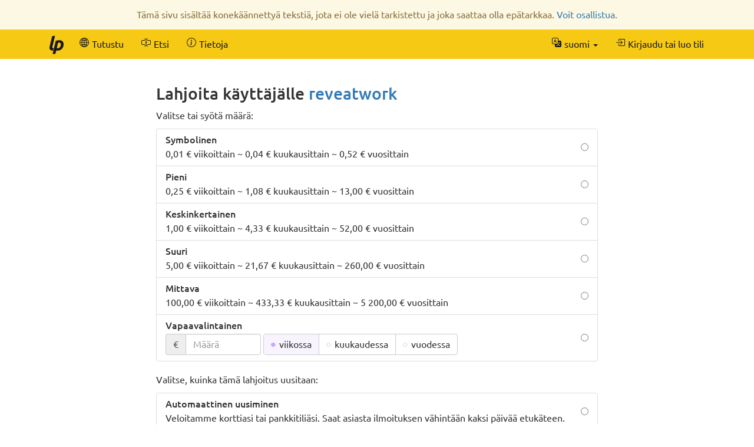

--- FILE ---
content_type: text/html; charset=UTF-8
request_url: https://fi.liberapay.com/reveatwork/donate
body_size: 5097
content:
<!DOCTYPE html>
<html lang="fi">
<head prefix="og: http://ogp.me/ns#">
    <meta name="robots" content="noindex,nofollow" />
    <meta property="og:title" content="Lahjoita käyttäjälle reveatwork Liberapay-palvelun avulla">
    <meta property="og:type" content="profile">
    <meta property="og:url" content="https://fi.liberapay.com/reveatwork">
    <meta property="og:image" content="https://avatars.githubusercontent.com/u/14908134?v=%5B%22%5B%274%27%5D%22%5D&amp;s=160&amp;d=404&amp;=1">
    <meta property="og:site_name" content="Liberapay">
    <meta name="twitter:card" content="summary">
    <meta name="twitter:site" content="@liberapay">

    <meta property="og:description"
          content="Tue käyttäjän reveatwork työtä toistuvalla lahjoituksella.">
    <title>Lahjoita käyttäjälle reveatwork Liberapay-palvelun avulla</title>
    <meta name="viewport" content="width=device-width, initial-scale=1.0">
    <link rel="icon" href="https://liberapay.com/assets/liberapay/icon-v2_black.16.png?etag=.wZt5I4nZtUhMZQ5YegTNnA~~" type="image/png">
    <link rel="apple-touch-icon" href="https://liberapay.com/assets/liberapay/icon-v2_black-on-yellow.200.png?etag=.KRU9oDkj1mlMXWqrHpaKQA~~">
    <link rel="stylesheet" href="https://liberapay.com/assets/bootstrap/css/bootstrap.css?etag=.QF5-y8SXOVcNb2niAR7AgQ~~">
    <link rel="stylesheet" href="https://liberapay.com/assets/fonts.css?etag=.74A4YDsikXXAnCcwkxHRkA~~" type="text/css">
    <link rel="stylesheet" href="https://liberapay.com/assets/base.css?etag=.1gMOatvRPdIt3Tsn7sGtpQ~~" type="text/css">
        <link rel="alternate" hreflang="x-default" href="https://liberapay.com/reveatwork/donate" />
            <link rel="alternate" hreflang="ca" href="https://ca.liberapay.com/reveatwork/donate" />
            <link rel="alternate" hreflang="da" href="https://da.liberapay.com/reveatwork/donate" />
            <link rel="alternate" hreflang="de" href="https://de.liberapay.com/reveatwork/donate" />
            <link rel="alternate" hreflang="en" href="https://en.liberapay.com/reveatwork/donate" />
            <link rel="alternate" hreflang="es" href="https://es.liberapay.com/reveatwork/donate" />
            <link rel="alternate" hreflang="eo" href="https://eo.liberapay.com/reveatwork/donate" />
            <link rel="alternate" hreflang="fr" href="https://fr.liberapay.com/reveatwork/donate" />
            <link rel="alternate" hreflang="ga" href="https://ga.liberapay.com/reveatwork/donate" />
            <link rel="alternate" hreflang="id" href="https://id.liberapay.com/reveatwork/donate" />
            <link rel="alternate" hreflang="it" href="https://it.liberapay.com/reveatwork/donate" />
            <link rel="alternate" hreflang="hu" href="https://hu.liberapay.com/reveatwork/donate" />
            <link rel="alternate" hreflang="ms" href="https://ms.liberapay.com/reveatwork/donate" />
            <link rel="alternate" hreflang="nl" href="https://nl.liberapay.com/reveatwork/donate" />
            <link rel="alternate" hreflang="nb" href="https://nb.liberapay.com/reveatwork/donate" />
            <link rel="alternate" hreflang="pl" href="https://pl.liberapay.com/reveatwork/donate" />
            <link rel="alternate" hreflang="pt" href="https://pt.liberapay.com/reveatwork/donate" />
            <link rel="alternate" hreflang="ro" href="https://ro.liberapay.com/reveatwork/donate" />
            <link rel="alternate" hreflang="sk" href="https://sk.liberapay.com/reveatwork/donate" />
            <link rel="alternate" hreflang="fi" href="https://fi.liberapay.com/reveatwork/donate" />
            <link rel="alternate" hreflang="sv" href="https://sv.liberapay.com/reveatwork/donate" />
            <link rel="alternate" hreflang="tr" href="https://tr.liberapay.com/reveatwork/donate" />
            <link rel="alternate" hreflang="cs" href="https://cs.liberapay.com/reveatwork/donate" />
            <link rel="alternate" hreflang="el" href="https://el.liberapay.com/reveatwork/donate" />
            <link rel="alternate" hreflang="ru" href="https://ru.liberapay.com/reveatwork/donate" />
            <link rel="alternate" hreflang="uk" href="https://uk.liberapay.com/reveatwork/donate" />
            <link rel="alternate" hreflang="zh-hans" href="https://zh-hans.liberapay.com/reveatwork/donate" />
            <link rel="alternate" hreflang="zh-hant" href="https://zh-hant.liberapay.com/reveatwork/donate" />
            <link rel="alternate" hreflang="ja" href="https://ja.liberapay.com/reveatwork/donate" />
            <link rel="alternate" hreflang="ko" href="https://ko.liberapay.com/reveatwork/donate" />
    <meta name="theme-color" content="#f6c915">
</head>
<body>

    <nav class="navbar navbar-liberapay navbar-static-top navbar-collapse"
         id="navbar">
        <div class="container">
            <ul class="nav navbar-nav pull-right navbar-always">
                <li class="collapsed">
                    <a role="button" class="collapsed" data-toggle="collapse"
                       data-target="#navbar-liberapay-collapse" data-parent="#navbar"
                       aria-expanded="false">
                        <span class="sr-only">Navigaatio pois/esiin</span>
                                <span aria-hidden="true" ><svg class="icon icon-16"><use xlink:href="/assets/icons.svg?etag=.ph_WoXJMP5d_eJsM0dDKLw~~#list"/></svg></span>

                    </a>
                </li>
<li class="dropdown dropdown-hover locale">
    <button class="dropdown-toggle navbar-btn" type="button"
            data-toggle="dropdown"
            title="Vaihda käyttökieltä">
                <span aria-hidden="true" ><svg class="icon icon-16"><use xlink:href="/assets/icons.svg?etag=.ph_WoXJMP5d_eJsM0dDKLw~~#translate"/></svg></span>

        <span class="text">suomi</span>
        <span class="caret"></span>
    </button>
    <ul class="dropdown-menu dropdown-menu-right">
        <li             ><a href="https://ca.liberapay.com/reveatwork/donate" rel="alternate" hreflang="ca"
                ><span lang="ca">Català</span></a></li>
        <li             ><a href="https://da.liberapay.com/reveatwork/donate" rel="alternate" hreflang="da"
                ><span lang="da">Dansk</span></a></li>
        <li             ><a href="https://de.liberapay.com/reveatwork/donate" rel="alternate" hreflang="de"
                ><span lang="de">Deutsch</span></a></li>
        <li             ><a href="https://en.liberapay.com/reveatwork/donate" rel="alternate" hreflang="en"
                ><span lang="en">English</span></a></li>
        <li             ><a href="https://es.liberapay.com/reveatwork/donate" rel="alternate" hreflang="es"
                ><span lang="es">Español</span></a></li>
        <li             ><a href="https://eo.liberapay.com/reveatwork/donate" rel="alternate" hreflang="eo"
                ><span lang="eo">Esperanto</span></a></li>
        <li             ><a href="https://fr.liberapay.com/reveatwork/donate" rel="alternate" hreflang="fr"
                ><span lang="fr">Français</span></a></li>
        <li             ><a href="https://ga.liberapay.com/reveatwork/donate" rel="alternate" hreflang="ga"
                ><span lang="ga">Gaeilge</span></a></li>
        <li             ><a href="https://id.liberapay.com/reveatwork/donate" rel="alternate" hreflang="id"
                ><span lang="id">Indonesia</span></a></li>
        <li             ><a href="https://it.liberapay.com/reveatwork/donate" rel="alternate" hreflang="it"
                ><span lang="it">Italiano</span></a></li>
        <li             ><a href="https://hu.liberapay.com/reveatwork/donate" rel="alternate" hreflang="hu"
                ><span lang="hu">Magyar</span></a></li>
        <li             ><a href="https://ms.liberapay.com/reveatwork/donate" rel="alternate" hreflang="ms"
                ><span lang="ms">Melayu</span> &nbsp; <small>(4 % koneellisesti käännetty)</small></a></li>
        <li             ><a href="https://nl.liberapay.com/reveatwork/donate" rel="alternate" hreflang="nl"
                ><span lang="nl">Nederlands</span></a></li>
        <li             ><a href="https://nb.liberapay.com/reveatwork/donate" rel="alternate" hreflang="nb"
                ><span lang="nb">Norsk bokmål</span> &nbsp; <small>(20 % koneellisesti käännetty)</small></a></li>
        <li             ><a href="https://pl.liberapay.com/reveatwork/donate" rel="alternate" hreflang="pl"
                ><span lang="pl">Polski</span></a></li>
        <li             ><a href="https://pt.liberapay.com/reveatwork/donate" rel="alternate" hreflang="pt"
                ><span lang="pt">Português</span></a></li>
        <li             ><a href="https://ro.liberapay.com/reveatwork/donate" rel="alternate" hreflang="ro"
                ><span lang="ro">Română</span> &nbsp; <small>(1 % yhä kääntämättä)</small></a></li>
        <li             ><a href="https://sk.liberapay.com/reveatwork/donate" rel="alternate" hreflang="sk"
                ><span lang="sk">Slovenčina</span> &nbsp; <small>(4 % koneellisesti käännetty)</small></a></li>
        <li  class="active"             ><a href="https://fi.liberapay.com/reveatwork/donate" rel="alternate" hreflang="fi"
                ><span lang="fi">Suomi</span> &nbsp; <small>(6 % koneellisesti käännetty)</small></a></li>
        <li             ><a href="https://sv.liberapay.com/reveatwork/donate" rel="alternate" hreflang="sv"
                ><span lang="sv">Svenska</span> &nbsp; <small>(2 % koneellisesti käännetty)</small></a></li>
        <li             ><a href="https://tr.liberapay.com/reveatwork/donate" rel="alternate" hreflang="tr"
                ><span lang="tr">Türkçe</span></a></li>
        <li             ><a href="https://cs.liberapay.com/reveatwork/donate" rel="alternate" hreflang="cs"
                ><span lang="cs">Čeština</span></a></li>
        <li             ><a href="https://el.liberapay.com/reveatwork/donate" rel="alternate" hreflang="el"
                ><span lang="el">Ελληνικά</span> &nbsp; <small>(5 % koneellisesti käännetty)</small></a></li>
        <li             ><a href="https://ru.liberapay.com/reveatwork/donate" rel="alternate" hreflang="ru"
                ><span lang="ru">Русский</span> &nbsp; <small>(4 % koneellisesti käännetty)</small></a></li>
        <li             ><a href="https://uk.liberapay.com/reveatwork/donate" rel="alternate" hreflang="uk"
                ><span lang="uk">Українська</span> &nbsp; <small>(2 % koneellisesti käännetty)</small></a></li>
        <li             ><a href="https://zh-hans.liberapay.com/reveatwork/donate" rel="alternate" hreflang="zh-hans"
                ><span lang="zh-hans">中文 (简体)</span></a></li>
        <li             ><a href="https://zh-hant.liberapay.com/reveatwork/donate" rel="alternate" hreflang="zh-hant"
                ><span lang="zh-hant">中文 (繁體)</span> &nbsp; <small>(8 % koneellisesti käännetty)</small></a></li>
        <li             ><a href="https://ja.liberapay.com/reveatwork/donate" rel="alternate" hreflang="ja"
                ><span lang="ja">日本語</span></a></li>
        <li             ><a href="https://ko.liberapay.com/reveatwork/donate" rel="alternate" hreflang="ko"
                ><span lang="ko">한국어</span> &nbsp; <small>(30 % koneellisesti käännetty)</small></a></li>
        <li role="separator" class="divider"></li>
        <li><a href="https://hosted.weblate.org/engage/liberapay/?utm_source=liberapay-navbar"
               target="_blank" rel="noopener noreferrer"
               >        <span aria-hidden="true" ><svg class="icon icon-16"><use xlink:href="/assets/icons.svg?etag=.ph_WoXJMP5d_eJsM0dDKLw~~#box-arrow-up-right"/></svg></span>
&nbsp;Auta Liberapay-palvelun kääntämisessä</a></li>
    </ul>
</li>
                <li>    <form action="/sign-in" method="GET" >
        <button class="navbar-btn" name="back_to" value="/reveatwork/donate">        <span aria-hidden="true" ><svg class="icon icon-16"><use xlink:href="/assets/icons.svg?etag=.ph_WoXJMP5d_eJsM0dDKLw~~#box-arrow-in-right"/></svg></span>
<span class="text">Kirjaudu tai luo tili</span>
        </button>
    </form>
</li>
            </ul>
            <div class="collapse navbar-collapse navbar-left" id="navbar-liberapay-collapse">
            <ul class="nav navbar-nav">
                <li class="hidden-xs">
                    <a class="navbar-brand" href="/">        <span aria-hidden="true"  title="Kotisivu"><svg class="icon icon-32"><use xlink:href="/assets/icons.svg?etag=.ph_WoXJMP5d_eJsM0dDKLw~~#liberapay"/></svg></span>
        <span class="sr-only">Kotisivu</span>
</a></li>
                <li class="visible-xs">
                    <a href="/">        <span aria-hidden="true" ><svg class="icon icon-16"><use xlink:href="/assets/icons.svg?etag=.ph_WoXJMP5d_eJsM0dDKLw~~#house"/></svg></span>
 <span>Kotisivu</span></a></li>
                        <li>
                <div class="dropdown dropdown-hover">
                    <a class="dropdown-toggle navbar-btn "
                       href="/explore" data-toggle="dropdown" aria-expanded="true">
                                <span aria-hidden="true" ><svg class="icon icon-16"><use xlink:href="/assets/icons.svg?etag=.ph_WoXJMP5d_eJsM0dDKLw~~#globe2"/></svg></span>

                        <span>Tutustu</span>
                    </a>
                        <ul class="dropdown-menu">            <li>
                <a href="/explore/"> Yleiskatsaus</a>
        </li>
        <li>
                <a href="/explore/recipients"> Vastaanottajat</a>
        </li>
        <li>
                <a href="/explore/hopefuls"> Toiveikkaat</a>
        </li>
        <li>
                <a href="/explore/pledges"> Lahjoituslupaukset</a>
        </li>
        <li>
                <a href="/explore/repositories"> Repositoriot</a>
        </li>
        <li>
                <a href="/explore/elsewhere"> Sosiaaliset verkot</a>
        </li>

</ul>
                </div>
        </li>
        <li>
                <div class="dropdown dropdown-hover">
                    <a class="dropdown-toggle navbar-btn dropdown-toggle-form"
                       href="/search" data-toggle="dropdown" aria-expanded="true">
                                <span aria-hidden="true" ><svg class="icon icon-16"><use xlink:href="/assets/icons.svg?etag=.ph_WoXJMP5d_eJsM0dDKLw~~#input-cursor-text"/></svg></span>

                        <span>Etsi</span>
                    </a>
                        <div class="dropdown-menu" role="search">    <form action="/search" class="search" method="get">
        <div class="form-group">
            <div class="input-group">
                <input type="text" name="q" class="form-control search"
                       placeholder="Etsi Liberapay-palvelusta"
                       value=""
                       
 autocomplete="off"  />
                <div class="input-group-btn">
                    <button class="btn btn-default">Siirry</button>
                </div>
            </div>
        </div>
    </form>
</div>
                </div>
        </li>
        <li>
                <div class="dropdown dropdown-hover">
                    <a class="dropdown-toggle navbar-btn "
                       href="/about" data-toggle="dropdown" aria-expanded="true">
                                <span aria-hidden="true" ><svg class="icon icon-16"><use xlink:href="/assets/icons.svg?etag=.ph_WoXJMP5d_eJsM0dDKLw~~#info-circle"/></svg></span>

                        <span>Tietoja</span>
                    </a>
                        <ul class="dropdown-menu">            <li>
                <a href="/about/"> Esittely</a>
        </li>
        <li>
                <a href="/about/use-cases"> Käyttötapaukset</a>
        </li>
        <li>
                <a href="/about/faq"> FAQ</a>
        </li>
        <li>
                <a href="/about/global"> Kansainvälisyys</a>
        </li>
        <li>
                <a href="/about/payment-processors"> Maksunkäsittelijät</a>
        </li>
        <li>
                <a href="/about/teams"> Ryhmät</a>
        </li>
        <li>
                <a href="/about/stats"> Tilastot</a>
        </li>
        <li>
                <a href="/about/legal"> Lakiasiat</a>
        </li>
        <li>
                <a href="/about/privacy"> Yksityisyydensuoja</a>
        </li>
        <li>
                <a href="/about/feeds"> Liberapay sosiaalisessa mediassa</a>
        </li>
        <li>
                <a href="/about/contact"> Yhteydenotto</a>
        </li>
        <li>
                <a href="/about/security"> Tietoturva</a>
        </li>
        <li>
                <a href="/about/logos"> Tunnuskuvat</a>
        </li>

</ul>
                </div>
        </li>

            </ul>
            </div>
        </div>
    </nav>

    <div id="main">
        <div class="container">
            <div id="subnav"></div>
<div class="row">
<div class="col-md-10 col-md-offset-1 col-lg-8 col-lg-offset-2">
    <h2>Lahjoita käyttäjälle <a href="/reveatwork">reveatwork</a></h2>

            <p>Valitse tai syötä määrä:</p>
    <form action="/~1307310/tip" method="POST" class="your-tip">
        <input type="hidden" name="csrf_token" value="Cw7rJI1_d2OuMOkSjqqXvRnPxsbxhJ-e" />
        <input type="hidden" name="currency" value="EUR" />
        <div class="form-group">
                <ul class="list-group radio-group">
        <li class="list-group-item">
        <label>
            <input type="radio" name="selected_amount" value="0.01"
                    />
            <div class="radio-label">
                <h5 class="list-group-item-heading">Symbolinen</h5>
                <p class="list-group-item-text">0,01 € viikoittain ~ 0,04 € kuukausittain ~ 0,52 € vuosittain</p>
            </div>
        </label>
        </li>
        <li class="list-group-item">
        <label>
            <input type="radio" name="selected_amount" value="0.25"
                    />
            <div class="radio-label">
                <h5 class="list-group-item-heading">Pieni</h5>
                <p class="list-group-item-text">0,25 € viikoittain ~ 1,08 € kuukausittain ~ 13,00 € vuosittain</p>
            </div>
        </label>
        </li>
        <li class="list-group-item">
        <label>
            <input type="radio" name="selected_amount" value="1.00"
                    />
            <div class="radio-label">
                <h5 class="list-group-item-heading">Keskinkertainen</h5>
                <p class="list-group-item-text">1,00 € viikoittain ~ 4,33 € kuukausittain ~ 52,00 € vuosittain</p>
            </div>
        </label>
        </li>
        <li class="list-group-item">
        <label>
            <input type="radio" name="selected_amount" value="5.00"
                    />
            <div class="radio-label">
                <h5 class="list-group-item-heading">Suuri</h5>
                <p class="list-group-item-text">5,00 € viikoittain ~ 21,67 € kuukausittain ~ 260,00 € vuosittain</p>
            </div>
        </label>
        </li>
        <li class="list-group-item">
        <label>
            <input type="radio" name="selected_amount" value="100.00"
                    />
            <div class="radio-label">
                <h5 class="list-group-item-heading">Mittava</h5>
                <p class="list-group-item-text">100,00 € viikoittain ~ 433,33 € kuukausittain ~ 5 200,00 € vuosittain</p>
            </div>
        </label>
        </li>
        <li class="list-group-item">
        <label>
            <input type="radio" id="custom-amount-radio" name="selected_amount" value="custom" required
                    />
            <div class="radio-label">
                <h5 class="list-group-item-heading">Vapaavalintainen</h5>
                    <div class="form-inline inline-block">
        <div class="input-group">
            <div class="input-group-addon">€</div>
            <input type="hidden" name="currency" value="EUR" />
            <input type="tel" inputmode="decimal" name="amount" id="amount" placeholder="Määrä"
                   class="amount form-control"
                   data-required-if-checked="#custom-amount-radio"
                   value=""
                    />
        </div>
        <div class="btn-group btn-group-radio">
                <label class="btn btn-default">
                    <input type="radio" name="period" value="weekly" checked />
                    <div class="btn-text">viikossa</div>
                </label>
                <label class="btn btn-default">
                    <input type="radio" name="period" value="monthly"  />
                    <div class="btn-text">kuukaudessa</div>
                </label>
                <label class="btn btn-default">
                    <input type="radio" name="period" value="yearly"  />
                    <div class="btn-text">vuodessa</div>
                </label>
        </div>
    </div>

            </div>
        </label>
        </li>
    </ul>
    <p>Valitse, kuinka tämä lahjoitus uusitaan:</p>
    <ul class="list-group radio-group">
        <li class="list-group-item">
        <label>
            <input type="radio" name="renewal_mode" value="2" required
                    />
            <div class="radio-label">
                <h5 class="list-group-item-heading">Automaattinen uusiminen</h5>
                <p class="list-group-item-text">Veloitamme korttiasi tai pankkitiliäsi. Saat asiasta ilmoituksen vähintään kaksi päivää etukäteen.</p>
            </div>
        </label>
        </li>
        <li class="list-group-item">
        <label>
            <input type="radio" name="renewal_mode" value="1" required
                    />
            <div class="radio-label">
                <h5 class="list-group-item-heading">Manuaalinen uusiminen</h5>
                <p class="list-group-item-text">Muistutus lahjoituksesi uusimisesta lähetetään sinulle sähköpostitse.</p>
            </div>
        </label>
        </li>
    </ul>
        <input type="hidden" name="visibility" value="1" />
    <p class="text-muted">        <span aria-hidden="true" ><svg class="icon icon-16"><use xlink:href="/assets/icons.svg?etag=.ph_WoXJMP5d_eJsM0dDKLw~~#info-circle"/></svg></span>
 reveatwork ei ole vielä päättänyt, haluaako julkistaa listan lahjoittajistaan, joten lahjoituksesi tulee olemaan salainen.</p>

    <br>
    <button class="btn btn-primary btn-lg btn-block" >Tee maksulupaus</button>

        </div>
    </form>

    <br>

        <h3>Vastaanottajan henkilöllisyys</h3>
        <p>Automatiikkamme on varmistanut, että käyttäjällä reveatwork on käyttöoikeus seuraaviin eri palveluiden tileihin:</p>
                <div class="account">
        <span aria-hidden="true">    <img class="icon icon-32" src="https://liberapay.com/assets/platforms/github.svg?etag=.c6TBBTyxh7HK85g3cQ2utw~~" alt="GitHub" />
</span>
        <a class="account-link" rel="me" href="https://github.com/montaropdf">
            <span class="sr-only">GitHub:</span>
            <span class="account-username">montaropdf (Roland Everaert)</span>
        </a>
    </div>

        <br>
    <h3>Usein kysyttyjä kysymyksiä (FAQ)</h3>

    <h4>Voinko lahjoittaa jossain muussa valuutassa?</h4>
    <p>Ei, reveatwork ottaa vastaan vain euro-määräisiä lahjoituksia.</p>
    <h4>Mitä maksumenetelmiä tuemme?</h4>
    <p>    reveatwork ei ole vielä määrittänyt maksumenetelmiä, joten lahjoitustasi ei voida käsitellä nyt. Ilmoitamme, kun maksaminen mahdollistuu.
</p>

    <h4>Miten toistuvat lahjoitukset toimivat?</h4>
    <p>Liberapay-palvelussa lahjoitukset rahoitetaan etukäteen. Voit valita, paljonko maksat ja milloin. Suuremmat kertamaksut auttavat pienentämään <a href="/about/faq#fees">kulujen osuutta</a>.</p>
    <p>Kun tulee aika uusia lahjoitus, lähetämme sinulle sähköpostitse muistutuksen lisätä katetta. Mikäli olet valinnut automaattiset uusimiset, yritämme veloittaa korttiasi tai pankkitiliäsi sovitun mukaisesti.</p>

    <h4>Voinko tehdä kertaluonteisen lahjoituksen?</h4>
    <p>Kertaluonteisia lahjoituksia ei vielä tueta kunnolla, mutta voit lopettaa lahjoituksesi heti ensimmäisen maksun suorittamisen jälkeen.</p>

    <h4>Saanko kuitin?</h4>
    <p>Jokaisesta maksusta on automaattisesti saatavissa kuitti.</p>

    <h4>Mikä tämä sivusto on? En tunnista sitä.</h4>
    <p>Olet Liberapay-palvelussa. Kyseessä on ranskasta käsin toimiva voittoa tavoittelematon lahjoitusjärjestelmä.</p>

    <h4>Onko tämä järjestelmä turvallinen?</h4>
    <p>Liberapay on toiminut yhtäjaksoisesti 10 vuotta ilman mitään merkittävää tietoturvahäiriötä. Teemme kaikkemme pitääksemme tietosi turvassa EU:n lakien puitteissa (<abbr title="EU:n yleinen tietosuoja-asetus">GDPR</abbr>, <abbr title="Revised Payment Services Directive (uudistettu maksupalveludirektiivi)">PSD2</abbr>, jne).</p>

</div>
</div>
        </div>
    </div>

    <footer class="container" role="navigation">
        <ul>
            <li><a href="/about/">Tietoja</a></li>
            <li><a href="/about/contact">Ota yhteyttä</a></li>
            <li><a href="/about/faq">FAQ</a></li>
            <li><a href="/about/legal">Lakiasiat</a></li>
        </ul>
        <ul class="icons">
            <li><a href="https://medium.com/liberapay-blog">        <span aria-hidden="true"  title="Medium"><svg class="icon icon-16"><use xlink:href="/assets/icons.svg?etag=.ph_WoXJMP5d_eJsM0dDKLw~~#medium"/></svg></span>
        <span class="sr-only">Medium</span>
</a></li>
            <li><a href="https://mastodon.xyz/@Liberapay">        <span aria-hidden="true"  title="Mastodon"><svg class="icon icon-16"><use xlink:href="/assets/icons.svg?etag=.ph_WoXJMP5d_eJsM0dDKLw~~#mastodon"/></svg></span>
        <span class="sr-only">Mastodon</span>
</a></li>
            <li><a href="https://github.com/liberapay/liberapay.com">        <span aria-hidden="true"  title="GitHub"><svg class="icon icon-16"><use xlink:href="/assets/icons.svg?etag=.ph_WoXJMP5d_eJsM0dDKLw~~#github"/></svg></span>
        <span class="sr-only">GitHub</span>
</a></li>
        </ul>
    </footer>

<script src="https://liberapay.com/assets/jquery.min.js?etag=.L2sRp-kUcY4CkEEOhTZv6Q~~"></script>
<script src="https://liberapay.com/assets/bootstrap/js/bootstrap.min.js?etag=.WGnJbMjxkIau5iXWcNdB-Q~~"></script>
<script src="https://liberapay.com/assets/base.js?etag=.IITOmcinOIX62aApYMggOA~~"></script>


    <div id="notification-area-bottom">
    </div>
<div class="notification notification-warning top">Tämä sivu sisältää konekäännettyä tekstiä, jota ei ole vielä tarkistettu ja joka saattaa olla epätarkkaa. <a href="https://hosted.weblate.org/engage/liberapay/fi/?utm_source=liberapay-machine-translation-warning">Voit osallistua</a>.</div>
</body>
</html>